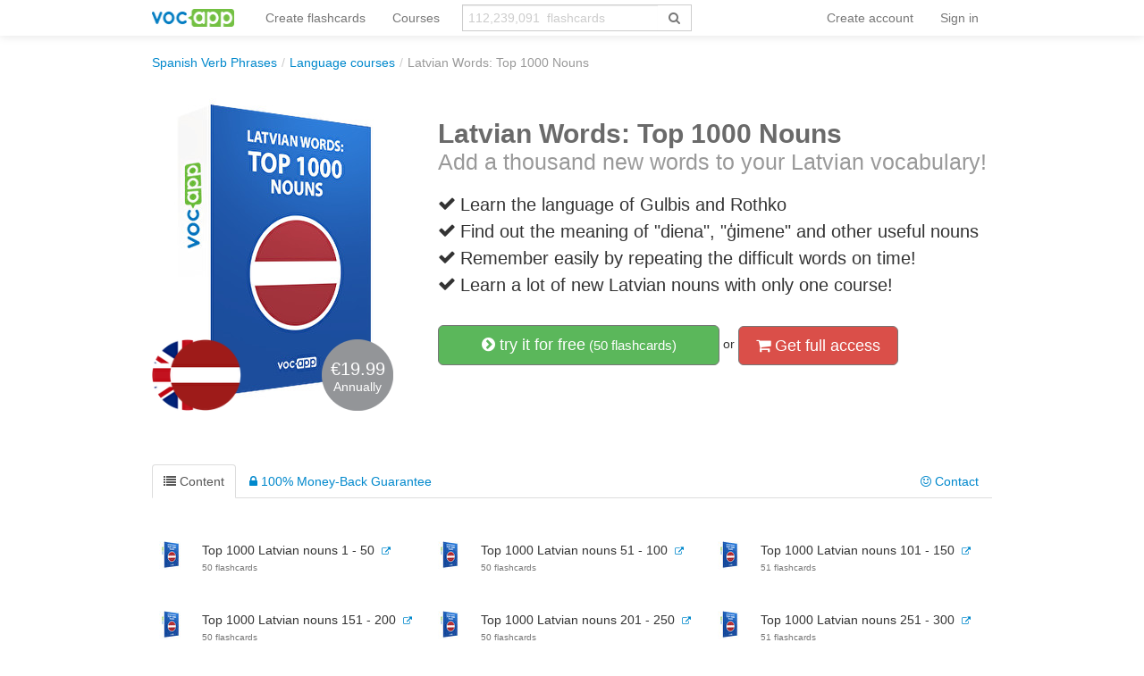

--- FILE ---
content_type: text/html; charset=UTF-8
request_url: https://spanish-verb-phrases.vocapp.com/course/1143-latvian-words-top-1000-nouns
body_size: 14422
content:
<!DOCTYPE html PUBLIC "-//W3C//DTD XHTML 1.0 Transitional//EN"
        "http://www.w3.org/TR/xhtml1/DTD/xhtml1-transitional.dtd">
<html xmlns="http://www.w3.org/1999/xhtml" xml:lang="en"
      lang="en">
<head>

    <meta http-equiv="Content-Type" content="text/html; charset=utf-8"/>
<meta name="language" content="en"/>


<link href="/manifest.json" rel="manifest"/>
<link type="image/x-icon" href="https://static.vocapp.com/docs/favicon.ico" rel="icon"/>
<link type="image/x-icon" href="https://static.vocapp.com/docs/favicon.ico" rel="shortcut icon"/>
<link href="/apple-touch-icon-144x144.png" rel="apple-touch-icon" sizes="144x144"/>
<link href="/apple-touch-icon-114x114.png" rel="apple-touch-icon" sizes="114x114"/>
<link href="/apple-touch-icon-72x72.png" rel="apple-touch-icon" sizes="72x72"/>
<link href="/apple-touch-icon.png" rel="apple-touch-icon"/>
<meta name="description" content="Add a thousand new words to your Latvian vocabulary!" />
<link rel="canonical" href="https://spanish-verb-phrases.vocapp.com/course/1143-latvian-words-top-1000-nouns" />
<link hreflang="pl" rel="alternate" href="https://fiszkoteka.pl/kurs/1143-latvian-words-top-1000-nouns" />
<link hreflang="en" rel="alternate" href="https://vocapp.com/course/1143-latvian-words-top-1000-nouns" />
<link hreflang="es" rel="alternate" href="https://vocapp.es/curso/1143-latvian-words-top-1000-nouns" />
<link hreflang="it" rel="alternate" href="https://vocapp.it/course/1143-latvian-words-top-1000-nouns" />
<link hreflang="fr" rel="alternate" href="https://vocapp.fr/course/1143-latvian-words-top-1000-nouns" />
<link hreflang="de" rel="alternate" href="https://vocapp.de/paket/1143-latvian-words-top-1000-nouns" />
<link rel="alternate" href="android-app://air.com.vocapp/https/spanish-verb-phrases.vocapp.com/course/1143-latvian-words-top-1000-nouns" />
<link rel="stylesheet" type="text/css" href="https://static.vocapp.com/assets/merged/Z0YOC7e4x127fw70yDrF.css" />
<script type="text/javascript" src="//ajax.googleapis.com/ajax/libs/jquery/1.8.3/jquery.min.js"></script>
<script type="text/javascript" src="//ajax.googleapis.com/ajax/libs/jqueryui/1.9.2/jquery-ui.min.js"></script>
<script type="text/javascript" src="https://static.vocapp.com/assets/merged/bIRf8KYYkndGgKRPLum2.js"></script>
<script type="text/javascript">
/*<![CDATA[*/
var payWidget=createPayWidget({"id":"pay","modalId":"pay","itemId":31857345,"accessUrl":"/roles/access/ajax-has-access"});var priceChanger=createPriceChanger({"next":{"month":"year","year":"month"},"text":{"day":"<b>1 day</b> access","3days":"3-day access","week":"Weekly access","month":"Monthly access","quarter":"Quarterly Access","half":"Semi access","year":"Annual access","2years":"2-year access","forever":"access forever"},"prices":{"month":"9.99","year":"19.99"},"pricesCurrency":{"month":"€9.99","year":"€19.99"},"ids":{"month":137,"year":138},"state":"month","triggerId":"pay-summary"});;window.jsErrors=[];window.onerror=function(message,file,line){var text=message+'|'+file+'|'+line;text=text+'|'+navigator.userAgent+'|'+navigator.appCodeName+'|'+navigator.appName+'|'+navigator.appVersion+'|'+navigator.cookieEnabled+'|'+navigator.platform;text=text+'|'+document.location.host+'|'+document.location.href+'|'+document.location.pathname+'|'+document.location.search;var url='/site/js-error';var x=window.XMLHttpRequest?new XMLHttpRequest():new ActiveXObject('Microsoft.XMLHTTP');x.open('POST',url,true);x.setRequestHeader('Content-type','application/x-www-form-urlencoded');x.send('text='+text);window.jsErrors[window.jsErrors.length]=text;return false;};;Messages={translations:{"js":{"Przepisz: ":"Write: ","Runda ":"Round","Wystąpił błąd przy wczytywaniu danych!":"Loading error!","Zacznij od początku":"Start over","Zacznij od rundy ":"Start from ","Ładowanie...":"Loading...","Poprawnie ":"Correctly ","Błędnie ":"Wrong ","Pozostało ":"Left "," runda ":" round ","Dalej &raquo;":"Next »"," Rozumiem. Biorę się do nauki!":" I understand. I'm going to learn!","&laquo; Wróć":"«Back","co chcesz zrobić?":"What do you want to do?",". Słabiutko. W tej grze trzeba się porządnie skupić!":". Feebly. In this game you need to get a good focus!",", niezły wynik. ":", A good result. "," Jeszcze jedna gierka na poprawę myślenia?":" Another play on the improvement of thinking?",". Wynik rewelacyjny, albo Pan-Idealna-Pamięć-i-trochę-farta, albo Pan-Lubię-Trochę-oszukiwać...":". The result sensational, or Pan-perfect-memory-and-little-lucky, or Pan-Like-A little-cheat ...","Czy na pewno chcesz usunąć fiszkę z zestawu?":"Are you sure you want to delete your data from the system?","Nie może być mniej niż 1 fiszki w zestawie":"It may not be less than 1 flashcards included","Wgrywanie pliku nie powiodło się.":"Uploading file failed.","Czy chcesz automatycznie dostosować odpowiedzi i przykłady do nowego języka?":"Do you want to automatically adjust the answers and examples for a new language?","Zdobyte punkty: ":"Earned points: ","Wystąpił błąd przy dostępie do lekcji!":"An error occurred while accessing a lesson!","Wystąpił błąd: ":"An error occurred: ","Wiadomość wysłana.":"Message sent."}},t:function(category,text){var translations=Messages.translations[category];if(translations&&translations.hasOwnProperty(text)&&translations[text]){return translations[text];}else{jQuery.ajax({url:'/message/message-translation/missing',type:'POST',data:{category:category,language:'en',message:text},success:function(translated){translations[text]=translated;}});return text;}}};
/*]]>*/
</script>
<title>→ Latvian Words: Top 1000 Nouns</title>



</head>

<body style="padding-top: 60px; padding-bottom: 70px; ">
<div class="page-container">

    <script type="text/javascript">baseUrl = ""</script>

    
    <div class="container" style="background-color:white">

        <div id="flasher"></div><script type='text/javascript'>/* <![CDATA[ */var flasher = new fm.Flasher({"id":"flasher","url":"/user/user/save-value"}); ;/* ]]> */</script>
        <div class="navbar navbar-fixed-top"><div class="navbar-inner"><div class="container"><a class="btn btn-navbar" data-toggle="collapse" data-target="#yii_bootstrap_collapse_0"><span class="icon-bar"></span><span class="icon-bar"></span><span class="icon-bar"></span></a><a href="https://spanish-verb-phrases.vocapp.com/" class="brand"><img style="height:20px;margin-right:-5px;" src="https://static.vocapp.com/assets/scaled/x20-vocapp_vocapp-logo-orig-transparent.png" alt="VocApp - vocabulary learning app for Android &amp; iOS" /></a><div class="nav-collapse" id="yii_bootstrap_collapse_0"><ul style="" id="id61482061403" class="nav"><li><a href="/create-flashcards">Create flashcards</a></li><li><a href="/courses">Courses</a></li></ul><form class="navbar-search search-box" action="/search" method="get"><div class="input-append"><input type="text" class="search-box-query form-control" name="query" autocomplete="off" autocapitalize="off" style="border-radius:0px;border-right:none" placeholder="112,239,091  flashcards"/><span class="input-group-btn"><button type="submit" class="btn btn-default" style="height:30px; border-color:#ccc; color:#777; background-color:#fff; border-radius:0px;"><span class="fa fa-search icon icon-search"></span> </button></span></div></form><ul class="pull-right nav" id="id7268693976"><li class="divider-vertical"></li><li onclick="prepareModalRegisterOrLoginView(&#039;#login-topbar&#039;, &#039;register&#039;); $(&#039;#login-topbar&#039;).modal(&#039;show&#039;);return false;"><a href="/login">Create account</a></li><li onclick="prepareModalRegisterOrLoginView(&#039;#login-topbar&#039;, &#039;login&#039;); $(&#039;#login-topbar&#039;).modal(&#039;show&#039;);return false;"><a href="/login">Sign in</a></li></ul></div></div></div></div>
        <ul xmlns:v="http://rdf.data-vocabulary.org/#" class="hidden-phone breadcrumb"><li><span typeof="v:Breadcrumb"><a href="/">Spanish Verb Phrases</a></span><span class="divider">/</span></li><li><a href="/courses">Language courses</a><span class="divider">/</span></li><li class="active">Latvian Words: Top 1000 Nouns</li></ul>
        <div id="content">
<div id="package_view">
    
    <div class="row" style="margin-top:30px;margin-bottom:50px;">
        <div class="span4" style="position: relative;">
            <img src="https://static.vocapp.com/img/z/q/H/wysVsqO2bQeKZV0Tn.jpg" alt="Latvian Words: Top 1000 Nouns"/>
            <div class="flags"><img src="https://static.vocapp.com/img/C/t/R/21ahV_Jg4CaWt_gwV.png" alt="English"/><img class="flagsRight" src="https://static.vocapp.com/img/t/x/p/9dDSfLjhQ3YTUehPT.png" alt="latviešu valoda"/></div>
            <div title="kolko" style="background-image: url(&#039;https://static.vocapp.com/assets/G-eLQHH8FCrawHVDd22o.png&#039;);background-position:-301px -59px;width:80px;height:80px;vertical-align: middle;overflow:hidden;display:inline-block;color:white;text-align:center;position:absolute;width:80px;height:80px;top:270px;left:190px">            <div style="font-size:20px;margin-top:23px;">€19.99</div>Annually            </div>
            <div style="clear:both;"></div>


        </div>

        <div class="span8 ">

            <div class="package-description">
                <h1>Latvian Words: Top 1000 Nouns<br/>
    <small>Add a thousand new words to your Latvian vocabulary!</small>
</h1>

<div class="description-points">
            <div class="clearfix">
            <div style="float:left;width:25px;margin-top:4px;">
                <i class="icon-ok"></i>
            </div>
            <div style="float:left;width:590px;">
                Learn the language of Gulbis and Rothko            </div>
        </div>
                <div class="clearfix">
            <div style="float:left;width:25px;margin-top:4px;">
                <i class="icon-ok"></i>
            </div>
            <div style="float:left;width:590px;">
                Find out the meaning of "diena", "ģimene" and other useful nouns            </div>
        </div>
                <div class="clearfix">
            <div style="float:left;width:25px;margin-top:4px;">
                <i class="icon-ok"></i>
            </div>
            <div style="float:left;width:590px;">
                Remember easily by repeating the difficult words on time!            </div>
        </div>
                <div class="clearfix">
            <div style="float:left;width:25px;margin-top:4px;">
                <i class="icon-ok"></i>
            </div>
            <div style="float:left;width:590px;">
                Learn a lot of new Latvian nouns with only one course!            </div>
        </div>
        </div>
            </div>

            <div data-width="840" id="pay" class="modal hide fade">
    <div class="modal-header">
        <a class="close" data-dismiss="modal">&times;</a><a rel="popover" style="color:#333;float:right;margin-right:10px;margin-top:0px; cursor:pointer" data-html="true" data-title="A few helpful tips" data-content="&lt;ul&gt;
               &lt;li&gt;As soon as your payment is processed, you will be able to access your course. If you pay online, you will get immediate access to your course. Any other methods of payment will require you to wait until the payment is processed to access the full version.&lt;/li&gt;
               &lt;li&gt;When paying with a credit card, be sure to carefully enter all the information. Don&#039;t forget to also ensure that this card allows online purchases.&lt;/li&gt;
               &lt;li&gt;If in doubt about the status of your transaction, you can write to us (vocapp@vocapp.com) - Happy to help.&lt;/li&gt;
                &lt;/ul&gt;" data-placement="bottom"><strong>Questions?</strong></a>
        <span style="margin-left:20px;color:#ccc">
                    <span class="qb-step1"><strong style="color:#333">Create account</strong></span> &gt;
            <span class="qb-step2">Select the payment method</span> &gt;
        <span>Payment</span> <span
                    class="qb-step4">&gt; <span>Confirmation of registration</span></span>
            </span>

    </div>

    <div class='modal-body' style="max-height: 500px; padding-bottom:10px;">
                    <div class='qb-step1'>
                <div id="pay-rol"><div class="login" style="display: none"><form class="span6 form-vertical" id="pay-login-form" action="/user/user/ajaxLogin" method="post">    <div>
        <a class="btn-primary btn btn-mini pull-right btn-xs ffb-login-button" href="https://spanish-verb-phrases.vocapp.com/oauth/facebook"><span class="fa fa-facebook-sign icon icon-facebook-sign"></span><span class="fa fa-facebook-square icon icon-facebook-square"></span> Log in</a><a class="btn btn-danger btn-mini pull-right btn-xs fgp-login-button" href="https://spanish-verb-phrases.vocapp.com/oauth/google" style="margin-right: 8px"><span class="fa fa-google-plus-sign icon icon-google-plus-sign"></span><span class="fa fa-google-plus-square icon icon-google-plus-square"></span>  Log in</a><div><h2>Sign in</h2></div><br /><div class="control-group"><input class="focus-on-me biginput" style="width: 96%;" autofocus="autofocus" placeholder="Login or Email" name="LoginForm[username]" id="LoginForm_username" type="text" /><span class="help-block error" id="LoginForm_username_em_" style="display: none"></span></div><div class="control-group"><input class="biginput" style="width:96%" placeholder="Password" name="LoginForm[password]" id="LoginForm_password" type="password" /><span class="help-block error" id="LoginForm_password_em_" style="display: none"></span></div><button style="margin-bottom:10px; margin-top:10px;" class="btn btn-primary btn-large btn-block" type="submit" name="yt0">next</button><a href="#" onclick="toggleRegisterOrLoginView(&#039;#pay-rol&#039;, &#039;register&#039;); return false;">Don't have an account?</a><br /><a href="/remind-passwd">Forgot your password?</a>    </div>
</form></div><div class="register" style="display : "><form class="span6 form-vertical" id="pay-registration-form" action="/user/user/ajaxRegistration" method="post">    <div>
        <a class="btn-primary btn btn-mini pull-right btn-xs ffb-login-button" href="https://spanish-verb-phrases.vocapp.com/oauth/facebook"><span class="fa fa-facebook-sign icon icon-facebook-sign"></span><span class="fa fa-facebook-square icon icon-facebook-square"></span>  Log in</a><a class="btn btn-danger btn-mini pull-right btn-xs fgp-login-button" href="https://spanish-verb-phrases.vocapp.com/oauth/google" style="margin-right: 8px"><span class="fa fa-google-plus-sign icon icon-google-plus-sign"></span><span class="fa fa-google-plus-square icon icon-google-plus-square"></span>  Log in</a><div><h2>Create account</h2></div><br/><input name="RegistrationForm[version]" id="RegistrationForm_version" type="hidden" /><div class="control-group"><input class="focus-on-me biginput" style="width:96%" placeholder="Your email address" name="RegistrationForm[email]" id="RegistrationForm_email" type="text" maxlength="255" /><span class="help-block error" id="RegistrationForm_email_em_" style="display: none"></span></div><input name="RegistrationForm[miniForm]" id="RegistrationForm_miniForm" type="hidden" value="" /><button style="margin-bottom:10px; margin-top:10px;" class="btn btn-primary btn-large btn-block" type="submit" name="yt1">next</button><a href="#" onclick="toggleRegisterOrLoginView(&#039;#pay-rol&#039;, &#039;login&#039;); return false;">Already have an account?</a><label class="checkbox" for="RegistrationForm_acceptTerms"><input id="ytRegistrationForm_acceptTerms" type="hidden" value="0" name="RegistrationForm[acceptTerms]" /><input name="RegistrationForm[acceptTerms]" id="RegistrationForm_acceptTerms" value="1" checked="checked" type="checkbox" />
I accept the <a href="/terms" title="In short: we act really fair :)" style="font-weight: bold; color: gray" target="_blank" data-toggle="tooltip">terms</a> and <a href="/privacy-policy" title="In short: Your email is safe, we will never give it to anyone else" style="font-weight: bold; color: gray" target="_blank" data-toggle="tooltip">privacy policy</a><span class="help-block error" id="RegistrationForm_acceptTerms_em_" style="display: none"></span></label>    </div>
</form></div></div>            </div>
        
        <div class='qb-step2' style="display: none">
            <div style="clear: both"></div>
            <div style="float: left; width: 500px;margin-left:20px;"><h2>Pay with PayPal</h2><form target="_top" class="pay-pal-buy-now-btn" action="https://www.paypal.com/cgi-bin/webscr" method="post"><input type="hidden" value=",,31857345,137" name="custom" id="custom" /><input type="hidden" value="S99FJXHMZ5G7U" name="business" id="business" /><input type="hidden" value="GB" name="lc" id="lc" /><input type="hidden" value="Latvian Words: Top 1000 Nouns" name="item_name" id="item_name" /><input type="hidden" value="31857345" name="item_number" id="item_number" /><input type="hidden" value="9.99" name="amount" id="amount" /><input type="hidden" value="EUR" name="currency_code" id="currency_code" /><input type="hidden" value="https://spanish-verb-phrases.vocapp.com/payment/payPal/success" name="return" id="return" /><input type="hidden" value="https://spanish-verb-phrases.vocapp.com/payment/payPal/cancel" name="cancel_return" id="cancel_return" /><input type="hidden" value="https://spanish-verb-phrases.vocapp.com/payment/payPal/ipnListener" name="notify_url" id="notify_url" /><input type="hidden" name="cmd" value="_xclick" />
<input type="hidden" name="button_subtype" value="services" />
<input type="hidden" name="no_note" value="1" />
<input type="hidden" name="no_shipping" value="1" />
<input type="hidden" name="rm" value="1" />
<input type="hidden" name="bn" value="PP-BuyNowBF:btn_buynow_LG.gif:NonHosted" /><input type="image" src="https://www.paypalobjects.com/en_GB/i/btn/btn_buynow_LG.gif" name="submit" alt="PayPal – The safer, easier way to pay online." />
<img alt="" src="https://www.paypalobjects.com/pl_PL/i/scr/pixel.gif" width="1" height="1"/></form></div>        </div>

        <div class='qb-step2b' style="display: none">
            <h3>The course has been purchased earlier</h3>

            <div style="clear: both"></div>
            <a href="/my-learning">My flashcards</a>        </div>
        <div id="pay-summary" class="well span3 pull-right" style="width: 200px;margin-right:10px;"><h3 style="margin-bottom:15px;">Summary</h3>    <div style="margin-bottom:10px;"><i class="icon-shopping-cart"></i> <b>Latvian Words: Top 1000 Nouns</b></div>

    <div style="margin-bottom:10px;">
        <i class="icon-calendar"></i>
        <span class='period'>Monthly access</span> <a href="#" style="float:right;margin-right: 5px; "
                                                      onclick='priceChanger.togglePeriod(); return false;'>(Change)</a>
    </div>


    <div style="margin-bottom:10px; display: none;">
        <span class="fa fa-user icon icon-user"></span> <span class='email'></span>
    </div>

    <hr/>
    <strong style="font-size:38px;line-height: 44px;"> <span
                class='price'>€9.99</span>*
    </strong>
    <span class="bonus" style="display:none; ">
        <span
                style="text-decoration: line-through; ">€29 </span>
    <br/><span style="font-size:10px;">* The guaranteed price for            <strong>17.01.2026</strong></span>
    </span>
    <hr/>

    <div style="margin-top:10px;">
        <div style="margin-bottom:10px;"><i class="icon-ok-sign"></i>
            30-Day <a rel="popover" data-html="true" data-title="100% Satisfaction Guarantee" data-content="Either you &lt;b&gt;are 100% satisfied&lt;/b&gt; or &lt;b&gt;refund your money.&lt;/b&gt; No questions asked. &lt;br/&gt;&lt;br/&gt; With this guarantee, you can use within &lt;b&gt;30 days.&lt;/b&gt; &lt;br/&gt;&lt;br/&gt;" data-placement="top">guarantee</a> return        </div>
        <div style="margin-bottom:10px;"><i class="icon-bolt"></i>&nbsp;
            <a rel="popover" data-html="true" data-title="Instant Order Processing" data-content="The transaction (online payment, credit cards) are executed &lt;b&gt;immediately.&lt;/b&gt; &lt;br/&gt;&lt;br/&gt; In the rare event of a delay, we provide access to a demo version, so you can &lt;b&gt; start learning right away.&lt;/b&gt;" data-placement="top">Instant</a> Order Processing        </div>

    </div>
</div>
        <div style="clear:both;"></div>
    </div>
<div class="modal-footer"><img style="width:90px;margin-left:20px;margin-top:2px;float:right;margin-right:40px" src="https://static.vocapp.com/assets/scaled/90x-vocapp_vocapp-logo-orig-transparent.png" alt="flashcards logo" /></div></div><div class="well get-full-access" style="display:none;margin-top:20px;">
    
    <h4><i class="icon-shopping-cart"></i> Get full access:

    </h4><br/>

    <a onclick="priceChanger.setPeriod(&#039;month&#039;); $(&#039;#pay&#039;).modal(&#039;show&#039;);return false;" class="btn btn-danger btn-large">Monthly access (<del>€16</del> €9.99*)</a> <a onclick="priceChanger.setPeriod(&#039;year&#039;); $(&#039;#pay&#039;).modal(&#039;show&#039;);return false;" class="btn btn-danger btn-large">Annual access (<del>€29</del> €19.99*)</a><div style="font-size:12px; margin-top:5px;">*price guaranteed to17.01.2026</b></div>
    <div class="row">
        <div class="span4">
            <i class="icon-lock"></i> 30-Day Money Back Guarantee<br/>
                            <i class="icon-shield"></i> Secure Payments with PayPal<br/>
                    </div>
        <div class="span3">
            <i class="icon-time"></i> Instant Order Processing<br/>
            <br/>
        </div>
    </div>
    <br/>

</div>
<a data-toggle="modal" style="width:275px;" class="btn btn-success btn-large" href="#try"><i class="icon-chevron-sign-right"></i> try it for free<small> (50  flashcards)</small></a><div data-width="420" id="try" class="modal hide fade"><div class='modal-body'>
    <a class="close" data-dismiss="modal">&times;</a>

    <div class='row' style="padding-left:20px;">

        <div id="id12081418440"><div class="login" style="display: none"><form class="span5 form-vertical" id="try-login-form" action="/user/user/ajaxLogin" method="post">    <div>
        <a class="btn-primary btn btn-mini pull-right btn-xs ffb-login-button" href="https://spanish-verb-phrases.vocapp.com/oauth/facebook"><span class="fa fa-facebook-sign icon icon-facebook-sign"></span><span class="fa fa-facebook-square icon icon-facebook-square"></span> Log in</a><a class="btn btn-danger btn-mini pull-right btn-xs fgp-login-button" href="https://spanish-verb-phrases.vocapp.com/oauth/google" style="margin-right: 8px"><span class="fa fa-google-plus-sign icon icon-google-plus-sign"></span><span class="fa fa-google-plus-square icon icon-google-plus-square"></span>  Log in</a><div><h2>Sign in</h2></div><br /><div class="control-group"><input class="focus-on-me biginput" style="width: 96%;" autofocus="autofocus" placeholder="Login or Email" name="LoginForm[username]" id="LoginForm_username" type="text" /><span class="help-block error" id="LoginForm_username_em_" style="display: none"></span></div><div class="control-group"><input class="biginput" style="width:96%" placeholder="Password" name="LoginForm[password]" id="LoginForm_password" type="password" /><span class="help-block error" id="LoginForm_password_em_" style="display: none"></span></div><button style="margin-bottom:10px; margin-top:10px;" class="btn btn-primary btn-large btn-block" type="submit" name="yt2">Sign in</button><a href="#" onclick="toggleRegisterOrLoginView(&#039;#id12081418440&#039;, &#039;register&#039;); return false;">Don't have an account?</a><br /><a href="/remind-passwd">Forgot your password?</a>    </div>
</form></div><div class="register" style="display : "><form class="span5 form-vertical" id="try-registration-form" action="/user/user/ajaxRegistration" method="post">    <div>
        <a class="btn-primary btn btn-mini pull-right btn-xs ffb-login-button" href="https://spanish-verb-phrases.vocapp.com/oauth/facebook"><span class="fa fa-facebook-sign icon icon-facebook-sign"></span><span class="fa fa-facebook-square icon icon-facebook-square"></span>  Log in</a><a class="btn btn-danger btn-mini pull-right btn-xs fgp-login-button" href="https://spanish-verb-phrases.vocapp.com/oauth/google" style="margin-right: 8px"><span class="fa fa-google-plus-sign icon icon-google-plus-sign"></span><span class="fa fa-google-plus-square icon icon-google-plus-square"></span>  Log in</a><div><h2>Sign up now</h2></div><div><i class="icon-time"></i> Start learning within <b>60 seconds</b> :)</div><div><i class="icon-ok"></i> Completely <b> for free and without obligations.</b></div><br/><input name="RegistrationForm[version]" id="RegistrationForm_version" type="hidden" /><div class="control-group"><input class="focus-on-me biginput" style="width:96%" placeholder="Your email address" name="RegistrationForm[email]" id="RegistrationForm_email" type="text" maxlength="255" /><span class="help-block error" id="RegistrationForm_email_em_" style="display: none"></span></div><input name="RegistrationForm[miniForm]" id="RegistrationForm_miniForm" type="hidden" value="" /><button style="margin-bottom:10px; margin-top:10px;" class="btn btn-primary btn-large btn-block" type="submit" name="yt3">Create account</button><a href="#" onclick="toggleRegisterOrLoginView(&#039;#id12081418440&#039;, &#039;login&#039;); return false;">Already have an account?</a><label class="checkbox" for="RegistrationForm_acceptTerms"><input id="ytRegistrationForm_acceptTerms" type="hidden" value="0" name="RegistrationForm[acceptTerms]" /><input name="RegistrationForm[acceptTerms]" id="RegistrationForm_acceptTerms" value="1" checked="checked" type="checkbox" />
I accept the <a href="/terms" title="In short: we act really fair :)" style="font-weight: bold; color: gray" target="_blank" data-toggle="tooltip">terms</a> and <a href="/privacy-policy" title="In short: Your email is safe, we will never give it to anyone else" style="font-weight: bold; color: gray" target="_blank" data-toggle="tooltip">privacy policy</a><span class="help-block error" id="RegistrationForm_acceptTerms_em_" style="display: none"></span></label>    </div>
</form></div></div>
            </div>
</div>

<div class="modal-footer"><img style="width:90px;margin-left:20px;margin-top:2px;float:right;margin-right:40px" src="https://static.vocapp.com/assets/scaled/90x-vocapp_vocapp-logo-orig-transparent.png" alt="flashcards logo" /></div></div> or <a onclick="if(typeof Eventer !== &quot;undefined&quot;) {
    Eventer.trackSellerEvent(&quot;clicked buy full access&quot;,{&quot;id&quot;:&quot;1143&quot;});
}; $(&#039;.get-full-access&#039;).toggle();return false;" class="btn btn-danger btn-large" href="#"><i class="icon-shopping-cart"></i> Get full access</a>        </div>
    </div>

<div id="id3963135660"><ul id="id42015180152" class="nav nav-tabs"><li class="active"><a onclick="if(typeof Eventer !== &quot;undefined&quot;) {
    Eventer.trackSellerEvent(&quot;Changed Tab Content&quot;,{&quot;pac_id&quot;:&quot;1143&quot;});
}" data-toggle="tab" href="#id3963135660_tab_1"><i class="icon-list"></i> Content</a></li><li><a onclick="if(typeof Eventer !== &quot;undefined&quot;) {
    Eventer.trackSellerEvent(&quot;Changed Tab Guarantee&quot;,{&quot;pac_id&quot;:&quot;1143&quot;});
}" data-toggle="tab" href="#id3963135660_tab_2"><i class="icon-lock"></i> 100% Money-Back Guarantee</a></li><li class="pull-right"><a onclick="if(typeof Eventer !== &quot;undefined&quot;) {
    Eventer.trackSellerEvent(&quot;Changed Tab Contact&quot;,{&quot;pac_id&quot;:&quot;1143&quot;});
}" data-toggle="tab" href="#id3963135660_tab_3"><i class="icon-smile"></i> Contact</a></li></ul><div class="tab-content"><div id="id3963135660_tab_1" class="tab-pane fade active in"><div id="id21770342394" class="course-content"><table class="table"><tr><td class="image"><img src="https://static.vocapp.com/img/i/v/Y/rXzOtumg7CK4Bj1Z2.jpg" alt="Top 1000 Latvian nouns 1 - 50"/></td><td class="desc"><span>Top 1000 Latvian nouns 1 - 50</span>&nbsp;&nbsp;<a href="/top-1000-latvian-nouns-1-50-flashcards-1434994" style="font-size:10px;"><i class="icon-external-link"></i></a><br /><span class="subscriptum">50  flashcards</span></td><td class="image"><img src="https://static.vocapp.com/img/i/v/Y/rXzOtumg7CK4Bj1Z2.jpg" alt="Top 1000 Latvian nouns 51 - 100"/></td><td class="desc"><span>Top 1000 Latvian nouns 51 - 100</span>&nbsp;&nbsp;<a href="/top-1000-latvian-nouns-51-100-flashcards-1434995" style="font-size:10px;"><i class="icon-external-link"></i></a><br /><span class="subscriptum">50  flashcards</span></td><td class="image"><img src="https://static.vocapp.com/img/i/v/Y/rXzOtumg7CK4Bj1Z2.jpg" alt="Top 1000 Latvian nouns 101 - 150"/></td><td class="desc"><span>Top 1000 Latvian nouns 101 - 150</span>&nbsp;&nbsp;<a href="/top-1000-latvian-nouns-101-150-flashcards-1434996" style="font-size:10px;"><i class="icon-external-link"></i></a><br /><span class="subscriptum">51  flashcards</span></td></tr><tr><td class="image"><img src="https://static.vocapp.com/img/i/v/Y/rXzOtumg7CK4Bj1Z2.jpg" alt="Top 1000 Latvian nouns 151 - 200"/></td><td class="desc"><span>Top 1000 Latvian nouns 151 - 200</span>&nbsp;&nbsp;<a href="/top-1000-latvian-nouns-151-200-flashcards-1434997" style="font-size:10px;"><i class="icon-external-link"></i></a><br /><span class="subscriptum">50  flashcards</span></td><td class="image"><img src="https://static.vocapp.com/img/i/v/Y/rXzOtumg7CK4Bj1Z2.jpg" alt="Top 1000 Latvian nouns 201 - 250"/></td><td class="desc"><span>Top 1000 Latvian nouns 201 - 250</span>&nbsp;&nbsp;<a href="/top-1000-latvian-nouns-201-250-flashcards-1434998" style="font-size:10px;"><i class="icon-external-link"></i></a><br /><span class="subscriptum">50  flashcards</span></td><td class="image"><img src="https://static.vocapp.com/img/i/v/Y/rXzOtumg7CK4Bj1Z2.jpg" alt="Top 1000 Latvian nouns 251 - 300"/></td><td class="desc"><span>Top 1000 Latvian nouns 251 - 300</span>&nbsp;&nbsp;<a href="/top-1000-latvian-nouns-251-300-flashcards-1434999" style="font-size:10px;"><i class="icon-external-link"></i></a><br /><span class="subscriptum">51  flashcards</span></td></tr><tr><td class="image"><img src="https://static.vocapp.com/img/i/v/Y/rXzOtumg7CK4Bj1Z2.jpg" alt="Top 1000 Latvian nouns 301 - 350"/></td><td class="desc"><span>Top 1000 Latvian nouns 301 - 350</span>&nbsp;&nbsp;<a href="/top-1000-latvian-nouns-301-350-flashcards-1435000" style="font-size:10px;"><i class="icon-external-link"></i></a><br /><span class="subscriptum">50  flashcards</span></td><td class="image"><img src="https://static.vocapp.com/img/i/v/Y/rXzOtumg7CK4Bj1Z2.jpg" alt="Top 1000 Latvian nouns 351 - 400"/></td><td class="desc"><span>Top 1000 Latvian nouns 351 - 400</span>&nbsp;&nbsp;<a href="/top-1000-latvian-nouns-351-400-flashcards-1435001" style="font-size:10px;"><i class="icon-external-link"></i></a><br /><span class="subscriptum">50  flashcards</span></td><td class="hidden-tr" colspan="2"><a class="hidden-tr show-more" href="#" onclick="$(&quot;.hidden-tr&quot;).toggle();if(typeof Eventer !== &quot;undefined&quot;) {
    Eventer.trackSellerEvent(&quot;show All Lessons&quot;,{&quot;id&quot;:&quot;1143&quot;});
}return false"><i class="icon-chevron-sign-right"></i> Show all lessons (20)</a></td><td class="hidden-tr image" style="display:none"><img src="https://static.vocapp.com/img/i/v/Y/rXzOtumg7CK4Bj1Z2.jpg" alt="Top 1000 Latvian nouns 401 - 450"/></td><td class="hidden-tr desc" style="display:none"><span>Top 1000 Latvian nouns 401 - 450</span>&nbsp;&nbsp;<a href="/top-1000-latvian-nouns-401-450-flashcards-1435002" style="font-size:10px;"><i class="icon-external-link"></i></a><br /><span class="subscriptum">50  flashcards</span></td></tr><tr class="hidden-tr" style="display:none"><td class="image"><img src="https://static.vocapp.com/img/i/v/Y/rXzOtumg7CK4Bj1Z2.jpg" alt="Top 1000 Latvian nouns 451 - 500"/></td><td class="desc"><span>Top 1000 Latvian nouns 451 - 500</span>&nbsp;&nbsp;<a href="/top-1000-latvian-nouns-451-500-flashcards-1435003" style="font-size:10px;"><i class="icon-external-link"></i></a><br /><span class="subscriptum">52  flashcards</span></td><td class="image"><img src="https://static.vocapp.com/img/i/v/Y/rXzOtumg7CK4Bj1Z2.jpg" alt="Top 1000 Latvian nouns 501 - 550"/></td><td class="desc"><span>Top 1000 Latvian nouns 501 - 550</span>&nbsp;&nbsp;<a href="/top-1000-latvian-nouns-501-550-flashcards-1435004" style="font-size:10px;"><i class="icon-external-link"></i></a><br /><span class="subscriptum">50  flashcards</span></td><td class="image"><img src="https://static.vocapp.com/img/i/v/Y/rXzOtumg7CK4Bj1Z2.jpg" alt="Top 1000 Latvian nouns 551 - 600"/></td><td class="desc"><span>Top 1000 Latvian nouns 551 - 600</span>&nbsp;&nbsp;<a href="/top-1000-latvian-nouns-551-600-flashcards-1435005" style="font-size:10px;"><i class="icon-external-link"></i></a><br /><span class="subscriptum">50  flashcards</span></td></tr><tr class="hidden-tr" style="display:none"><td class="image"><img src="https://static.vocapp.com/img/i/v/Y/rXzOtumg7CK4Bj1Z2.jpg" alt="Top 1000 Latvian nouns 601 - 650"/></td><td class="desc"><span>Top 1000 Latvian nouns 601 - 650</span>&nbsp;&nbsp;<a href="/top-1000-latvian-nouns-601-650-flashcards-1435006" style="font-size:10px;"><i class="icon-external-link"></i></a><br /><span class="subscriptum">50  flashcards</span></td><td class="image"><img src="https://static.vocapp.com/img/i/v/Y/rXzOtumg7CK4Bj1Z2.jpg" alt="Top 1000 Latvian nouns 651 - 700"/></td><td class="desc"><span>Top 1000 Latvian nouns 651 - 700</span>&nbsp;&nbsp;<a href="/top-1000-latvian-nouns-651-700-flashcards-1435007" style="font-size:10px;"><i class="icon-external-link"></i></a><br /><span class="subscriptum">50  flashcards</span></td><td class="image"><img src="https://static.vocapp.com/img/i/v/Y/rXzOtumg7CK4Bj1Z2.jpg" alt="Top 1000 Latvian nouns 701 - 750"/></td><td class="desc"><span>Top 1000 Latvian nouns 701 - 750</span>&nbsp;&nbsp;<a href="/top-1000-latvian-nouns-701-750-flashcards-1435008" style="font-size:10px;"><i class="icon-external-link"></i></a><br /><span class="subscriptum">50  flashcards</span></td></tr><tr class="hidden-tr" style="display:none"><td class="image"><img src="https://static.vocapp.com/img/i/v/Y/rXzOtumg7CK4Bj1Z2.jpg" alt="Top 1000 Latvian nouns 751 - 800"/></td><td class="desc"><span>Top 1000 Latvian nouns 751 - 800</span>&nbsp;&nbsp;<a href="/top-1000-latvian-nouns-751-800-flashcards-1435009" style="font-size:10px;"><i class="icon-external-link"></i></a><br /><span class="subscriptum">50  flashcards</span></td><td class="image"><img src="https://static.vocapp.com/img/i/v/Y/rXzOtumg7CK4Bj1Z2.jpg" alt="Top 1000 Latvian nouns 801 - 850"/></td><td class="desc"><span>Top 1000 Latvian nouns 801 - 850</span>&nbsp;&nbsp;<a href="/top-1000-latvian-nouns-801-850-flashcards-1435010" style="font-size:10px;"><i class="icon-external-link"></i></a><br /><span class="subscriptum">50  flashcards</span></td><td class="image"><img src="https://static.vocapp.com/img/i/v/Y/rXzOtumg7CK4Bj1Z2.jpg" alt="Top 1000 Latvian nouns 851 - 900"/></td><td class="desc"><span>Top 1000 Latvian nouns 851 - 900</span>&nbsp;&nbsp;<a href="/top-1000-latvian-nouns-851-900-flashcards-1435011" style="font-size:10px;"><i class="icon-external-link"></i></a><br /><span class="subscriptum">50  flashcards</span></td></tr><tr class="hidden-tr" style="display:none"><td class="image"><img src="https://static.vocapp.com/img/i/v/Y/rXzOtumg7CK4Bj1Z2.jpg" alt="Top 1000 Latvian nouns 901 - 950"/></td><td class="desc"><span>Top 1000 Latvian nouns 901 - 950</span>&nbsp;&nbsp;<a href="/top-1000-latvian-nouns-901-950-flashcards-1435012" style="font-size:10px;"><i class="icon-external-link"></i></a><br /><span class="subscriptum">50  flashcards</span></td><td class="image"><img src="https://static.vocapp.com/img/i/v/Y/rXzOtumg7CK4Bj1Z2.jpg" alt="Top 1000 Latvian nouns 951 - 1000"/></td><td class="desc"><span>Top 1000 Latvian nouns 951 - 1000</span>&nbsp;&nbsp;<a href="/top-1000-latvian-nouns-951-1000-flashcards-1435013" style="font-size:10px;"><i class="icon-external-link"></i></a><br /><span class="subscriptum">50  flashcards</span></td><td colspan="2"></td></tr></table></div></div><div id="id3963135660_tab_2" class="tab-pane fade"><p>If you are not satisfied with the product you have bought, contact us <b>and we will reimburse your money</b>.</p>

<b><i style="font-size:18px;">Marcin Młodzki</i></b>, <span style="font-size:15px;">board member</span><br/>
<small>(Warsaw, 1st Oct 2018)</small>
<br/><br/>
<p><b>VocApp Sp. z o.o.</b> <br/> ul. Mielczarskiego 8/58 | 02-798 Warszawa
    <br/>
    TAX NUMBER: PL 951 245 79 19 </p>
</div><div id="id3963135660_tab_3" class="tab-pane fade"><span style="font-size:16px;">vocapp@vocapp.com</span><br/>

<br/>
<br/>
<h2>Address</h2>
VocApp Sp. z o.o.<br/>
ul. Mielczarskiego 8/58<br/>
02-798 Warszawa<br/><br/>
NIP: 951 245 79 19<br/>
REGON: 369727696<br/>
</div></div></div><div class="well row threeInRow">Other courses<br /><br /><a class="col-sm-6 col-xs-12" href="/course/658-everyday-phrases-in-latvian">Everyday phrases in Latvian</a><a class="col-sm-6 col-xs-12" href="/course/717-latvian-words-top-300-adjectives">Latvian words: Top 300 Adjectives</a><a class="col-sm-6 col-xs-12" href="/course/659-small-talk-in-latvian">Small talk in Latvian</a><a class="col-sm-6 col-xs-12" href="/course/657-latvian-day-2">Latvian: day 2</a><a class="col-sm-6 col-xs-12" href="/course/656-latvian-in-1-day">Latvian in 1 day</a><a class="col-sm-6 col-xs-12" href="/course/1106-latvian-for-travelling">Latvian for travelling</a><a class="col-sm-6 col-xs-12" href="/course/1140-kitchen-vocabulary-in-latvian">Kitchen vocabulary in Latvian</a><a class="col-sm-6 col-xs-12" href="/course/1142-latvian-words-top-500-verbs">Latvian Words: Top 500 Verbs</a><a class="col-sm-6 col-xs-12" href="/course/1143-latvian-words-top-1000-nouns">Latvian Words: Top 1000 Nouns</a><a class="col-sm-6 col-xs-12" href="/course/1144-top-1000-latvian-words">Top 1000 Latvian Words</a></div>
    <div style="margin-bottom:50px;">
        <h2>Start learning Latvian</h2><p>The <strong>language of Latvia</strong> is one of the <strong>oldest languages in Europe</strong> and yet, it is spoken today by more than 2 million people, most of them being native-language speakers. If you want to <strong>learn Latvian</strong>, here's the list of the <strong>top 1000 nouns</strong> that are frequently used in the <strong>Latvian language</strong>. Whether you're planning to visit the country or simply want to learn<strong> Latvian</strong>, learning these terms is the best way to start. Building a <strong>strong vocabulary</strong> is the foundation of <strong>learning a language</strong> and completing this course will allow you to do that. By the time you complete the course, you will have learned the most useful terms in the <strong>Latvian language</strong> and will be able to use them when speaking the language. Furthermore, with our <strong>spaced repetition software</strong>, you will be able to <strong>memorize things better</strong> by strengthening your <strong>long-term memory</strong>, so you will be not only <strong>learning Latvian</strong> but also <strong>improving your memory</strong>. So what are you waiting for? Start to <strong>learn Latvian</strong> while thinking of paying a visit to discover amazing Latvia.</p><h2>The Latvian language</h2><p>The <strong>Latvian language</strong> is an <strong>Indo-European language</strong> closely tied to the Germanic and Slavic <strong>language families</strong> that has retained a wide array of characteristics from the <strong>Proto-Indo-European language</strong>. Closely related to Lithuanian, Latvian is an <strong>inflective language</strong> in which each noun may carry as much as seven different declinations given the case: nominative, accusative, dative, genitive, instrumental, locative, and vocative. The earliest evidence of Latvian was found in a printed religious text from the 16th century in which Latvian is written by following several features from different <strong>Baltic languages</strong>. As such, the <strong>Latvian language</strong> remains one of the two Baltic languages that are still being used nowadays which makes it a very interesting language to learn from a linguistic point of view. With this course you will get:</p><ul><li>1. A set of flashcards with the most frequent terms used daily in Latvian</li><li>2. Example sentences on how to use these words</li><li>3. Accurate pronunciation of all items</li><li>4. Spaced repetition structured lessons to strengthen your memory</li><li>5. Image to reinforce your learning</li></ul><p>As you can see, this course has plenty of advantages if you want to <strong>learn Latvian</strong> with us.</p><h2>Continue learning Latvian</h2><p>Other courses to <strong>learn Latvian</strong> that you might be interested include this course about <a href="https://vocapp.com/course/659-small-talk-in-latvian">Small talk in Latvian</a> to learn about daily communication in this language and if you're in a hurry, this one to learn <a href="https://vocapp.com/course/656-latvian-in-1-day">Latvian in 1 day</a> in order to acquire the basic and most fundamental linguistic items and phrases of the <strong>Latvian language</strong>.</p>    </div>

    <div style="margin-bottom:50px;">
            </div>

    <hr/>

</div>

</div>

        <div class="clear"></div>

        <hr style="margin:20px 0"/>

        
<div class="vocapp-footer">
    <div class="container ">
        <div class="row">
            <div class="span4">
                <h5>VocApp Flashcards</h5>
                &copy; Copyright 2026 VocApp
                <br/><br/>
                02-798 Mielczarskiego 8/58 <br/>
                Warsaw, Poland (EU)<br/><br/>

                <div class="social-network" style="font-size:20px;"><a href="https://www.facebook.com/VocAppLanguages"><span class="fa fa-facebook-sign icon icon-facebook-sign"></span></a>&nbsp; <a href="https://www.twitter.com/vocappcom"><span class="fa fa-twitter icon icon-twitter"></span></a>&nbsp; <a href="https://www.youtube.com/channel/UCkG_2XWygNkvkfi3vHOII5g"><span class="fa fa-youtube-play icon icon-youtube-play"></span></a>&nbsp; <a href="https://plus.google.com/+Vocapp/posts"><span class="fa fa-google-plus icon icon-google-plus"></span></a>&nbsp; <a href="http://blog.vocapp.com/feed/"><span class="fa fa-rss icon icon-rss"></span></a>&nbsp; </div>            </div>

            <div class="span2">
                <h5>Applications</h5>

                <a href="https://play.google.com/store/apps/details?id=air.com.vocapp&amp;hl=pl&amp;referrer=utm_source%3Dbadge_link%26utm_medium%3Dfooter"><i class="icon-android"></i> Android flashcards</a> <br/>                 <a href="https://itunes.apple.com/us/app/vocapp-flashcards/id902408172?mt=8&amp;utm_source=fiszkoteka.pl&amp;utm_medium=badge_link&amp;utm_campaign=footer"><i class="icon-apple"></i> iOS flashcards</a>                            </div>

            <div class="span2">
                <h5>About Us</h5>
                <a href="/aboutus">our team</a><br/>
                                <a href="http://blog.vocapp.com">blog</a><br/>            </div>

            <div class="span2">
                <h5>Contact</h5>
                <a href="/contact">contact</a><br/>                 
                                <h5>Help </h5>
                <a href="/faq">Frequently asked questions</a>            </div>

            <div class="span2">
                <h5>Terms and Conditions</h5>
                <a href="/guarantee">100% guarantee</a> <br/> <a href="/privacy-policy">privacy policy</a><br/><a href="/terms">terms</a> <br/> 
                <div class="hidden-phone">
                    <h5>More</h5>
                    <a href="/search?sort=1">new flashcards</a><br/><a href="/browse-flashcards">a catalogue</a><br/>                </div>
            </div>
        </div>
    </div>
</div>


<div class="container">
    <div class="row">
        <div class="span12" style="text-align: center;">
            <a href="/ncbir"><img src="https://static.vocapp.com/images/fiszkoteka-ncbir.png" alt="flashcards" /></a>        </div>
    </div>
</div>
    </div>

    <div data-width="420" id="login-topbar" class="modal hide fade"><div class="modal-header">&nbsp;<a class="close" data-dismiss="modal">&times;</a></div><div class="modal-body">
<div class="container-fluid">
    <div class="row-fluid">
        <div id="id81055349837"><div class="login" style="display: "><form class="span12 form-vertical" id="login-topbar-login-form" action="/user/user/ajaxLogin" method="post">    <div>
        <a class="btn-primary btn btn-mini pull-right btn-xs ffb-login-button" href="https://spanish-verb-phrases.vocapp.com/oauth/facebook"><span class="fa fa-facebook-sign icon icon-facebook-sign"></span><span class="fa fa-facebook-square icon icon-facebook-square"></span> Log in</a><a class="btn btn-danger btn-mini pull-right btn-xs fgp-login-button" href="https://spanish-verb-phrases.vocapp.com/oauth/google" style="margin-right: 8px"><span class="fa fa-google-plus-sign icon icon-google-plus-sign"></span><span class="fa fa-google-plus-square icon icon-google-plus-square"></span>  Log in</a><div><h2>Sign in</h2></div><br /><div class="control-group"><input class="focus-on-me biginput" style="width: 96%;" autofocus="autofocus" placeholder="Login or Email" name="LoginForm[username]" id="LoginForm_username" type="text" /><span class="help-block error" id="LoginForm_username_em_" style="display: none"></span></div><div class="control-group"><input class="biginput" style="width:96%" placeholder="Password" name="LoginForm[password]" id="LoginForm_password" type="password" /><span class="help-block error" id="LoginForm_password_em_" style="display: none"></span></div><button style="margin-bottom:10px; margin-top:10px;" class="btn btn-primary btn-large btn-block" type="submit" name="yt4">Sign in</button><a href="#" onclick="toggleRegisterOrLoginView(&#039;#id81055349837&#039;, &#039;register&#039;); return false;">Don't have an account?</a><br /><a href="/remind-passwd">Forgot your password?</a>    </div>
</form></div><div class="register" style="display : none"><form class="span12 form-vertical" id="login-topbar-registration-form" action="/user/user/ajaxRegistration" method="post">    <div>
        <a class="btn-primary btn btn-mini pull-right btn-xs ffb-login-button" href="https://spanish-verb-phrases.vocapp.com/oauth/facebook"><span class="fa fa-facebook-sign icon icon-facebook-sign"></span><span class="fa fa-facebook-square icon icon-facebook-square"></span>  Log in</a><a class="btn btn-danger btn-mini pull-right btn-xs fgp-login-button" href="https://spanish-verb-phrases.vocapp.com/oauth/google" style="margin-right: 8px"><span class="fa fa-google-plus-sign icon icon-google-plus-sign"></span><span class="fa fa-google-plus-square icon icon-google-plus-square"></span>  Log in</a><div><h2>Create account</h2></div><div><i class='icon-gift'></i> We've got a gift for you - a course for free!</div><div><i class='icon-ok'></i> No Cost. No Obligation. No Spam.</div><br/><br/><input name="RegistrationForm[version]" id="RegistrationForm_version" type="hidden" /><div class="control-group"><input class="focus-on-me biginput" style="width:96%" placeholder="Your email address" name="RegistrationForm[email]" id="RegistrationForm_email" type="text" maxlength="255" /><span class="help-block error" id="RegistrationForm_email_em_" style="display: none"></span></div><input name="RegistrationForm[miniForm]" id="RegistrationForm_miniForm" type="hidden" value="" /><button style="margin-bottom:10px; margin-top:10px;" class="btn btn-primary btn-large btn-block" type="submit" name="yt5">Create account</button><a href="#" onclick="toggleRegisterOrLoginView(&#039;#id81055349837&#039;, &#039;login&#039;); return false;">Already have an account?</a><label class="checkbox" for="RegistrationForm_acceptTerms"><input id="ytRegistrationForm_acceptTerms" type="hidden" value="0" name="RegistrationForm[acceptTerms]" /><input name="RegistrationForm[acceptTerms]" id="RegistrationForm_acceptTerms" value="1" checked="checked" type="checkbox" />
I accept the <a href="/terms" title="In short: we act really fair :)" style="font-weight: bold; color: gray" target="_blank" data-toggle="tooltip">terms</a> and <a href="/privacy-policy" title="In short: Your email is safe, we will never give it to anyone else" style="font-weight: bold; color: gray" target="_blank" data-toggle="tooltip">privacy policy</a><span class="help-block error" id="RegistrationForm_acceptTerms_em_" style="display: none"></span></label>    </div>
</form></div></div>    </div>
</div>

</div><div class="modal-footer"><img class="footer-logo pull-right" src="https://static.vocapp.com/images/vocapp/vocapp-logo-orig-transparent.png" alt="flashcards logo" /></div></div>

</div>
<script type="text/javascript">
/*<![CDATA[*/
(function(i,s,o,g,r,a,m){i['GoogleAnalyticsObject']=r;i[r]=i[r]||function(){(i[r].q=i[r].q||[]).push(arguments)},i[r].l=1*new Date();a=s.createElement(o),m=s.getElementsByTagName(o)[0];a.async=1;a.src=g;m.parentNode.insertBefore(a,m)})(window,document,'script','https://www.google-analytics.com/analytics.js','ga');ga("create","UA-660430-31","auto");ga("send","pageview");
jQuery(function($) {
jQuery('body').tooltip({'selector':'a[rel=tooltip]'});;jQuery('body').popover({'trigger':'hover','html':'true','selector':'a[rel=popover]'});;$('#pay-summary').bind('priceChanged',function(event,ids,prev,state,prices){(function(ids,prev,state,prices){$('form.buy-button').each(function(index,elt){var action=elt.action.replace('api_price_id='.concat(ids[prev]),'api_price_id='.concat(ids[state]));$(elt).attr('action',action);});$('.pay-pal-buy-now-btn').payPalBuyNowButton().payPalBuyNowButton('updatePrice',ids[state],prices[state]);})(ids,prev,state,prices);});$('#pay').on('viewLogin',function(){$('#pay span.qb-step4').hide();});$('#pay').on('viewRegistration',function(){$('#pay span.qb-step4').show();});;$('#pay-registration-form,#pay-login-form').on('success',function(event,form,data){payWidget.onSuccessfulAuthentication("pay",event,form,data);});$('#pay-registration-form,#pay-login-form').on('success',function(event){if(typeof Eventer!="undefined"){Eventer.startLookingAtPayWidget();};});;jQuery('#pay-login-form').yiiactiveform({'validationUrl':'/user/user/ajaxValidateLogin','validateOnSubmit':true,'afterValidate':afterValidate,'validateOnChange':false,'attributes':[{'id':'LoginForm_username','inputID':'LoginForm_username','errorID':'LoginForm_username_em_','model':'LoginForm','name':'LoginForm[username]','enableAjaxValidation':true,'inputContainer':'div.control-group'},{'id':'LoginForm_password','inputID':'LoginForm_password','errorID':'LoginForm_password_em_','model':'LoginForm','name':'LoginForm[password]','enableAjaxValidation':true,'inputContainer':'div.control-group'}],'errorCss':'error'});;jQuery('#pay-registration-form').yiiactiveform({'validationUrl':'/user/user/ajaxValidateRegistration','validateOnSubmit':true,'afterValidate':afterValidate,'validateOnChange':false,'attributes':[{'id':'RegistrationForm_email','inputID':'RegistrationForm_email','errorID':'RegistrationForm_email_em_','model':'RegistrationForm','name':'RegistrationForm[email]','enableAjaxValidation':true,'inputContainer':'div.control-group'},{'id':'RegistrationForm_acceptTerms','inputID':'RegistrationForm_acceptTerms','errorID':'RegistrationForm_acceptTerms_em_','model':'RegistrationForm','name':'RegistrationForm[acceptTerms]','enableAjaxValidation':true,'inputContainer':'div.control-group'}],'errorCss':'error'});;jQuery('#pay').modal({'backdrop':'dynamic','show':false});;jQuery('#pay').on('shown',function(event){});;jQuery('#pay').on('hide',function(event){if(typeof Eventer!="undefined"){Eventer.stopLookingAtPayWidget();};});;$('#try-registration-form,#try-login-form').on('success',function(event,form,data){$.ajax({url:'https://spanish-verb-phrases.vocapp.com/stuff/folder/joinCourse?id=1143',success:function(){window.location.replace(data['redirectUrl']);}});});;jQuery('#try-login-form').yiiactiveform({'validationUrl':'/user/user/ajaxValidateLogin','validateOnSubmit':true,'afterValidate':afterValidate,'validateOnChange':false,'attributes':[{'id':'LoginForm_username','inputID':'LoginForm_username','errorID':'LoginForm_username_em_','model':'LoginForm','name':'LoginForm[username]','enableAjaxValidation':true,'inputContainer':'div.control-group'},{'id':'LoginForm_password','inputID':'LoginForm_password','errorID':'LoginForm_password_em_','model':'LoginForm','name':'LoginForm[password]','enableAjaxValidation':true,'inputContainer':'div.control-group'}],'errorCss':'error'});;jQuery('#try-registration-form').yiiactiveform({'validationUrl':'/user/user/ajaxValidateRegistration','validateOnSubmit':true,'afterValidate':afterValidate,'validateOnChange':false,'attributes':[{'id':'RegistrationForm_email','inputID':'RegistrationForm_email','errorID':'RegistrationForm_email_em_','model':'RegistrationForm','name':'RegistrationForm[email]','enableAjaxValidation':true,'inputContainer':'div.control-group'},{'id':'RegistrationForm_acceptTerms','inputID':'RegistrationForm_acceptTerms','errorID':'RegistrationForm_acceptTerms_em_','model':'RegistrationForm','name':'RegistrationForm[acceptTerms]','enableAjaxValidation':true,'inputContainer':'div.control-group'}],'errorCss':'error'});;jQuery('#try').modal({'show':false});;jQuery('#id3963135660').tab('show');;$.post('/a/r',{url:document.URL,referrer:document.referrer});;Eventer.init();;jQuery('#yii_bootstrap_collapse_0').collapse({'parent':false,'toggle':false});;$('#login-topbar-registration-form,#login-topbar-login-form').on('success',function(event,form,data){window.location.replace(data["redirectUrl"]);});;jQuery('#login-topbar-login-form').yiiactiveform({'validationUrl':'/user/user/ajaxValidateLogin','validateOnSubmit':true,'afterValidate':afterValidate,'validateOnChange':false,'attributes':[{'id':'LoginForm_username','inputID':'LoginForm_username','errorID':'LoginForm_username_em_','model':'LoginForm','name':'LoginForm[username]','enableAjaxValidation':true,'inputContainer':'div.control-group'},{'id':'LoginForm_password','inputID':'LoginForm_password','errorID':'LoginForm_password_em_','model':'LoginForm','name':'LoginForm[password]','enableAjaxValidation':true,'inputContainer':'div.control-group'}],'errorCss':'error'});;jQuery('#login-topbar-registration-form').yiiactiveform({'validationUrl':'/user/user/ajaxValidateRegistration','validateOnSubmit':true,'afterValidate':afterValidate,'validateOnChange':false,'attributes':[{'id':'RegistrationForm_email','inputID':'RegistrationForm_email','errorID':'RegistrationForm_email_em_','model':'RegistrationForm','name':'RegistrationForm[email]','enableAjaxValidation':true,'inputContainer':'div.control-group'},{'id':'RegistrationForm_acceptTerms','inputID':'RegistrationForm_acceptTerms','errorID':'RegistrationForm_acceptTerms_em_','model':'RegistrationForm','name':'RegistrationForm[acceptTerms]','enableAjaxValidation':true,'inputContainer':'div.control-group'}],'errorCss':'error'});;jQuery('#login-topbar').modal({'show':false});
});
/*]]>*/
</script>
</body>
</html>
